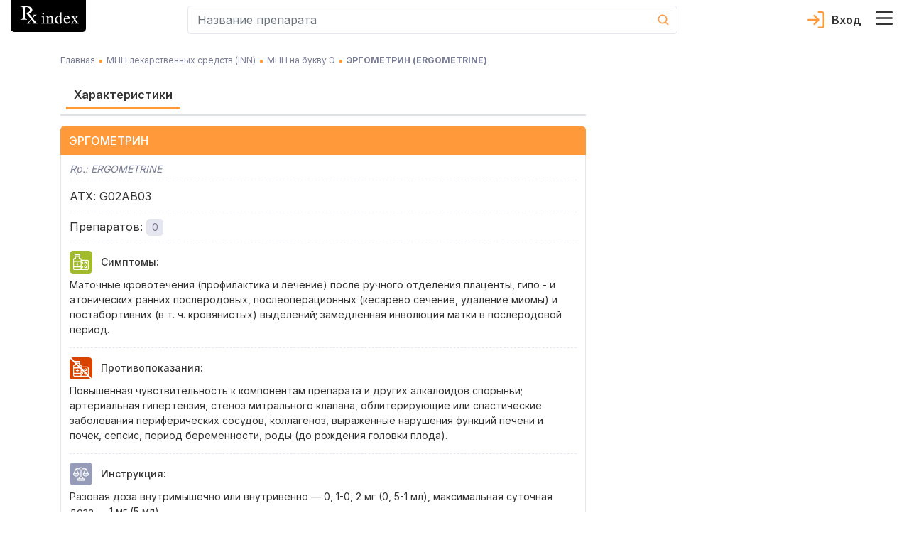

--- FILE ---
content_type: application/javascript; charset=UTF-8
request_url: https://rx.ua/_next/static/chunks/2795-351b7054ef4690a8.js
body_size: 4000
content:
(self.webpackChunk_N_E=self.webpackChunk_N_E||[]).push([[2795],{34999:function(e,t,a){"use strict";var n=a(67294),r=a(45697),s=a.n(r),i=a(25675),c=a.n(i),o=a(85345);a(75473);const l=e=>{let{branding:t,closeBanner:a}=e;return n.createElement("div",{className:"banner-mobile-fixed",onClick:()=>function(){let e=arguments.length>0&&void 0!==arguments[0]?arguments[0]:"";return!!e&&"#"!==e&&window.open(e,"_blank")}(t.banners.sidebar.link||"#")},n.createElement("div",{className:"banner-mobile-wrapper"},n.createElement(c(),{className:"banner-mobile-image",src:"/img/branding-images/".concat(t.images_path,"/").concat(t.banners.top.img,".jpg"),width:"375",height:"115",alt:t.banners.top.img}),n.createElement("div",{className:"banner-close-btn",onClick:a},n.createElement(c(),{src:o.Z,alt:"close-icon",width:10,height:10}))))};l.propTypes={branding:s().object.isRequired,closeBanner:s().func.isRequired},t.Z=l},58071:function(e,t,a){"use strict";a.d(t,{Z:function(){return O}});var n=a(4942),r=a(67294),s=a(45697),i=a.n(s),c=a(79071),o=a(25675),l=a.n(o),u=a(10267),m=a(51252),d=a(14416),g=a(96755),p=a(58865),b=a(68133),h=a(97975);a(7983);const f=e=>{let{limit:t,data:a,showMoreLabel:n,showLessLabel:s,Tag:i="p",className:c}=e;const[o,l]=(0,r.useState)(!0),u=a.length>t;return r.createElement(r.Fragment,null,r.createElement(b.Z,{duration:500,height:u&&o?66:"auto"},a.map((e=>r.createElement(i,{className:c,key:e},e)))),u&&r.createElement(h.Z,{color:"link",className:"toggle-show-more-button",onClick:()=>l(!o)},o?n:s))};f.propTypes={limit:i().number.isRequired,data:i().array.isRequired,showMoreLabel:i().string.isRequired,showLessLabel:i().string.isRequired,Tag:i().node,className:i().string};var E=f,v=a(71307),N=a(63978);a(91636);const y=e=>{let{imageSrc:t,language:a,drug:n,t:s,isMobile:i}=e;const c="".concat((0,N.Z)(a),"/info/").concat(n.url);let o=null;return n.pharmaciesPrices&&n.pharmaciesPrices.length&&(o=Math.min(...n.pharmaciesPrices.map((e=>{let{price:t}=e;return t})))),r.createElement("li",{className:"drug-list-item"},r.createElement(g.Z,{bioequivalence:n.bioequivalence.code?n.bioequivalence:{code:""},id:n._id,language:a}),!!n.posology.isWithRecipe&&r.createElement(p.Z,{id:n._id}),r.createElement(u.Z,{noGutters:!0,className:"list-item-container"},r.createElement(m.Z,{xs:4,lg:2,className:"d-flex justify-content-center py-lg-2"},r.createElement("a",{className:"img-container",href:c},r.createElement(l(),{src:t,alt:n.drug_name["name_".concat(a)],width:"64",height:"64"}))),r.createElement(m.Z,{xs:8,lg:10,className:"list-item-content pl-2"},r.createElement("section",{className:"drug-meta"},r.createElement(v.Z,{href:c},r.createElement("h5",{className:"drug-title"},n.drug_name["name_".concat(a)])),r.createElement("p",{className:"drug-manufacturer"},n.manufacturer["name_".concat(a)]),!!o&&r.createElement("p",{className:"drug-price d-none d-lg-block"},s("from")," ",r.createElement("b",{className:"drug-price-value"},o.toFixed(2))," ",s("uah"))),r.createElement("section",{className:"drug-dosages"},r.createElement(E,{data:n.dosagesAdditional.map((e=>e["dosage_".concat(a)])),limit:i?3:n.dosagesAdditional.length,showMoreLabel:s("show_more_dosages"),showLessLabel:s("hide"),className:"drug-dosage"})),r.createElement("section",{className:"drug-packs"},r.createElement(E,{data:n.additionalPacks.map((e=>"".concat(e["short_name_".concat(a)]," ").concat(e.volume," ").concat(e.quantity,"x").concat(e.amount_in_package))),limit:i?3:n.additionalPacks.length,showMoreLabel:s("show_more_packs"),showLessLabel:s("hide"),className:"drug-pack"})),!!o&&r.createElement("p",{className:"drug-price d-lg-none"},s("from")," ",r.createElement("b",{className:"drug-price-value"},o.toFixed(2))," ",s("uah")))))};y.propTypes={drug:i().object.isRequired,imageSrc:i().string.isRequired,language:i().string.isRequired,t:i().func.isRequired,isMobile:i().bool.isRequired};var w=(0,c.Zh)("Vademecum")((0,d.$j)((e=>({isMobile:e.main.isMobile})))(y)),_=a(526);a(60929);function q(e,t){var a=Object.keys(e);if(Object.getOwnPropertySymbols){var n=Object.getOwnPropertySymbols(e);t&&(n=n.filter((function(t){return Object.getOwnPropertyDescriptor(e,t).enumerable}))),a.push.apply(a,n)}return a}function Z(e){for(var t=1;t<arguments.length;t++){var a=null!=arguments[t]?arguments[t]:{};t%2?q(Object(a),!0).forEach((function(t){(0,n.Z)(e,t,a[t])})):Object.getOwnPropertyDescriptors?Object.defineProperties(e,Object.getOwnPropertyDescriptors(a)):q(Object(a)).forEach((function(t){Object.defineProperty(e,t,Object.getOwnPropertyDescriptor(a,t))}))}return e}const j=(e,t)=>{let a="/img/posology/".concat(t.drug_release_form.icon_name,".svg");const n=t.images&&t.images.length&&t.images.find((e=>e.is_main));return n&&(a="/img/drugs/".concat(t.images_path,"/").concat(n.name,".jpg")),r.createElement(w,{key:t._id,drug:t,imageSrc:a,language:e})},R=e=>{let{isPreparedDrugs:t=!0,title:a,drugs:n,t:s,id:i,titleClassName:c="",language:o}=e,l=n;const u=n.map((e=>Z(Z({},e),{},{bioequivalenceCode:e.bioequivalence.code||""})));return l=(0,_.Z)(u,t?"releaseFormName":"bioequivalenceCode"),t||(l=Object.keys(l).reduce(((e,t)=>{const a=(e=>{const t=["A","\u0410","B","\u0412","C","\u0421","D"].some((t=>e.startsWith(t)));return s(t?"trusted_drugs":"no_effectiveness_data")})(t);return Z(Z({},e),{},{[a]:[...e[a]||[],...l[t]]})}),{}),l=Object.keys(l).sort(((e,t)=>t.length-e.length)).reduce(((e,t)=>{const a=l[t].map((e=>Z(Z({},e),{},{releaseFormName:e.drug_release_form["name_".concat(o)]}))),n=(0,_.Z)(a,"releaseFormName");return Z(Z({},e),{},{[t]:n})}),{})),r.createElement("section",{className:"grouped-drugs-list",id:i},r.createElement("h3",{className:"drugs-list-title".concat(c?" ".concat(c):"")},a),r.createElement("ul",{className:"release-forms"},Object.keys(l).map((e=>{const t=l[e],a=l[e],n="object"===typeof t&&!Array.isArray(t);return r.createElement("li",{className:"drug-release-form-item",key:e},r.createElement("h4",{className:"release-form-title"},e),!n&&r.createElement("ul",{className:"drugs-list"},a.map((e=>j(o,e)))),!!n&&Object.keys(t).map((e=>r.createElement(r.Fragment,{key:e},r.createElement("h4",{className:"release-form-title mt-3"},e),r.createElement("ul",{className:"drugs-list"},t[e].map((e=>j(o,e))))))))}))))};R.propTypes={isPreparedDrugs:i().bool.isRequired,title:i().string.isRequired,drugs:i().array.isRequired,titleClassName:i().string,t:i().func.isRequired,id:i().string,language:i().string.isRequired};var O=(0,c.Zh)("Classifications")(R)},64672:function(e,t,a){"use strict";var n=a(67294),r=a(45697),s=a.n(r),i=a(79071),c=a(11163),o=a(14416),l=a(71307),u=a(34047);a(62001);const m=e=>{let{drugsCount:t=0,linkHref:a,anchor:r,isMobile:s,router:c,language:o}=e;const{t:m}=(0,i.$G)("Vademecum"),d=t>0?t:0;return n.createElement("p",{className:"drugs-count"},m("drugs_count_title"),":"," ",!!t&&!!a&&n.createElement(l.Z,{className:"drugs-count-badge",href:a,onClick:e=>e.stopPropagation()},d),!!t&&!!r&&n.createElement("a",{className:"drugs-count-badge",href:"#".concat(r),onClick:e=>(0,u.a)(e,c,o,r.replace("#",""),s?0:-66)},d),!t&&n.createElement("span",{className:"drugs-count-badge"},d))};m.propTypes={drugsCount:s().number,t:s().func.isRequired,linkHref:s().string,anchor:s().string,isMobile:s().bool.isRequired,router:s().object.isRequired,language:s().string};t.Z=(0,o.$j)((e=>({isMobile:e.main.isMobile})))((0,i.Zh)("Vademecum")((0,c.withRouter)(m)))},98526:function(e,t,a){"use strict";var n=a(67294),r=a(45697),s=a.n(r);a(1609);const i=e=>{let{name:t}=e;return n.createElement("p",{className:"inn-latin-name"},"Rp.: ",t)};i.propTypes={name:s().string.isRequired},t.Z=i},81492:function(e,t,a){"use strict";var n=a(67294),r=a(79071),s=a(45697),i=a.n(s),c=a(71307),o=a(63978);const l=e=>{let{relatedCategory:t,t:a,relatedItems:r=[],language:s,drugsList:i=[]}=e;const l=(0,o.Z)(s),u=a("atc"===t?"atc.short_name":"inn.short_name"),m=a("atc"===t?"atc.route":"inn.route"),d=Array.from(new Set(i));return n.createElement("p",{className:"related-".concat(t.toLowerCase())},u,": ",!r.length&&"-",!!r.length&&r.map((e=>d.includes(e._id)||"inn"===t?n.createElement(c.Z,{href:"".concat(l,"/").concat(m,"/").concat(e.url),key:e._id,onClick:e=>e.stopPropagation()},"atc"===t?e.code:e["name_".concat(s)]):n.createElement("span",{key:e._id},"atc"===t?e.code:e["name_".concat(s)]))))};l.propTypes={relatedCategory:i().string.isRequired,relatedItems:i().arrayOf(i().shape({_id:i().string.isRequired,url:i().string.isRequired,code:i().string.isRequired})),drugsList:i().array,language:i().string.isRequired,t:i().func.isRequired},t.Z=(0,r.Zh)("Classifications")(l)},96755:function(e,t,a){"use strict";var n=a(67294),r=a(45697),s=a.n(r),i=a(25675),c=a.n(i),o=a(38965),l=a(79071),u=a(56152),m=a(71307);a(68134);const d=e=>{let{id:t,bioequivalence:a,className:r="",t:s,language:i}=e;const l=(0,u.IR)(null===a||void 0===a?void 0:a.code,i),d=(0,u.YR)(null===a||void 0===a?void 0:a.code,s),g=(0,u.Cx)(null===a||void 0===a?void 0:a.code,s),p=["A","\u0410","B","\u0412","C","\u0421","D"].some((e=>null===a||void 0===a?void 0:a.code.startsWith(e)));let b=["bioequivalence-badge"],h=["bioequivalence-tooltip"],f=["bioequivalence-badge-wrapper","badge"];r&&(b=[...b,r]),p&&(b=[...b,"green-bg"],h=[...h,"green-text"],f=[...f,"green-bg"]);const E="bio_".concat(t);return n.createElement(n.Fragment,null,n.createElement("div",{id:E,className:b.join(" ")},n.createElement("div",{className:"badge-img-container"},n.createElement(c(),{src:(0,u.NF)(null===a||void 0===a?void 0:a.code),alt:null===a||void 0===a?void 0:a.code,width:"22",height:"22"}))),n.createElement(o.Z,{className:f.join(" "),innerClassName:h.join(" "),target:E,autohide:!1},!!d&&n.createElement("h3",{className:"badge-title"},d),n.createElement("p",{className:"badge-body"},g,!!l&&n.createElement("p",null,n.createElement(m.Z,{href:l,rel:"nofollow"},s("details"))))))};d.propTypes={id:s().string.isRequired,bioequivalence:s().object,className:s().string,t:s().func.isRequired,language:s().string.isRequired},t.Z=(0,l.Zh)("Drug")(d)},92938:function(e,t,a){"use strict";var n=a(67294),r=a(45697),s=a.n(r),i=a(77243),c=a(53999),o=a(98008),l=a(71307);a(65312);const u=e=>{let{tabs:t}=e;return n.createElement("nav",{className:"rx-nav-tabs"},n.createElement(i.Z,{tabs:!0},t.map(((e,t)=>n.createElement(c.Z,{key:t},n.createElement(o.Z,{tag:e.isActive?"span":l.Z,href:e.isActive?void 0:e.href,className:"".concat(e.isActive?"active":"")},e.label))))))};u.propTypes={tabs:s().arrayOf(s().shape({label:s().string.isRequired,href:s().object.isRequired,isActive:s().bool.isRequired}))},t.Z=u},97103:function(e,t,a){"use strict";a.d(t,{Z:function(){return u}});var n=a(4942),r=a(67294),s=a(25675),i=a.n(s),c=a(89380),o={src:"/_next/static/media/arrow-top.5948a323.svg",height:23,width:18};a(97850);class l extends r.Component{constructor(e){super(e),(0,n.Z)(this,"scrollListener",(()=>{this.setState({isVisible:window.scrollY>0})})),this.state={isVisible:!1}}componentDidMount(){window.addEventListener("scroll",this.scrollListener)}componentWillUnmount(){window.removeEventListener("scroll",this.scrollListener)}render(){return this.state.isVisible?r.createElement("button",{type:"button",className:"scroll-to-top-button",onClick:()=>this.constructor.scrollToTop()},r.createElement(i(),{src:o,alt:"Scroll to top button"})):null}}(0,n.Z)(l,"scrollToTop",(async()=>(0,c.Z)(0,{easing:e=>e<.5?2*e*e:(4-2*e)*e-1,maxDuration:1e3})));var u=l},58865:function(e,t,a){"use strict";var n=a(67294),r=a(45697),s=a.n(r),i=a(79071),c=a(38965);a(64304);const o=e=>{let{id:t,t:a,className:r}=e;const s="isWithRecipe_".concat(t);let i=["with-recipe-badge"];return r&&(i=[...i,r]),n.createElement(n.Fragment,null,n.createElement("div",{id:s,className:i.join(" ")},n.createElement("p",{className:"badge-text"},"Rp")),n.createElement(c.Z,{placement:"right",className:"badge",innerClassName:"with-recipe-tooltip",target:s,autohide:!1},n.createElement("h3",{className:"badge-title"},a("prescription")),n.createElement("p",{className:"badge-body"},a("withPrescription"))))};o.propTypes={id:s().string.isRequired,t:s().func.isRequired,className:s().string},t.Z=(0,i.Zh)("Drug")(o)},526:function(e,t,a){"use strict";var n=a(4942);function r(e,t){var a=Object.keys(e);if(Object.getOwnPropertySymbols){var n=Object.getOwnPropertySymbols(e);t&&(n=n.filter((function(t){return Object.getOwnPropertyDescriptor(e,t).enumerable}))),a.push.apply(a,n)}return a}function s(e){for(var t=1;t<arguments.length;t++){var a=null!=arguments[t]?arguments[t]:{};t%2?r(Object(a),!0).forEach((function(t){(0,n.Z)(e,t,a[t])})):Object.getOwnPropertyDescriptors?Object.defineProperties(e,Object.getOwnPropertyDescriptors(a)):r(Object(a)).forEach((function(t){Object.defineProperty(e,t,Object.getOwnPropertyDescriptor(a,t))}))}return e}t.Z=(e,t)=>e.reduce(((e,a)=>s(s({},e),{},{[a[t]]:(e[a[t]]||[]).concat(a)})),{})},34047:function(e,t,a){"use strict";a.d(t,{a:function(){return c},e:function(){return i}});var n=a(92618),r=a.n(n),s=a(39185);const i=(e,t)=>{r()(document.getElementById(e),{offset:t,ease:"linear",duration:500})},c=function(e,t,a,n){let r=arguments.length>4&&void 0!==arguments[4]?arguments[4]:-100;e.preventDefault(),e.stopPropagation(),i(n,r),t.replace({pathname:(0,s.Z)(t.asPath,a),hash:n},void 0,{scroll:!1,shallow:!0})}},85345:function(e,t){"use strict";t.Z={src:"/_next/static/media/close_orange.8ba12041.svg",height:14,width:14}},75473:function(){},60929:function(){},62001:function(){},1609:function(){},91636:function(){},68134:function(){},7983:function(){},65312:function(){},97850:function(){},64304:function(){}}]);

--- FILE ---
content_type: image/svg+xml
request_url: https://rx.ua/_next/static/media/login.5bf75e87.svg
body_size: 153
content:
<svg width="24" height="24" viewBox="0 0 24 24" fill="none" xmlns="http://www.w3.org/2000/svg">
<path fill-rule="evenodd" clip-rule="evenodd" d="M14.4 1.2C14.4 0.537258 14.9373 0 15.6 0H20.4C21.3548 0 22.2705 0.379285 22.9456 1.05442C23.6207 1.72955 24 2.64522 24 3.6V20.4C24 21.3548 23.6207 22.2705 22.9456 22.9456C22.2705 23.6207 21.3548 24 20.4 24H15.6C14.9373 24 14.4 23.4627 14.4 22.8C14.4 22.1373 14.9373 21.6 15.6 21.6H20.4C20.7183 21.6 21.0235 21.4736 21.2485 21.2485C21.4736 21.0235 21.6 20.7183 21.6 20.4V3.6C21.6 3.28174 21.4736 2.97652 21.2485 2.75147C21.0235 2.52643 20.7183 2.4 20.4 2.4H15.6C14.9373 2.4 14.4 1.86274 14.4 1.2ZM8.75147 5.15147C9.2201 4.68284 9.9799 4.68284 10.4485 5.15147L16.4485 11.1515C16.9172 11.6201 16.9172 12.3799 16.4485 12.8485L10.4485 18.8485C9.9799 19.3172 9.2201 19.3172 8.75147 18.8485C8.28284 18.3799 8.28284 17.6201 8.75147 17.1515L12.7029 13.2H1.2C0.537258 13.2 0 12.6627 0 12C0 11.3373 0.537258 10.8 1.2 10.8H12.7029L8.75147 6.84853C8.28284 6.3799 8.28284 5.6201 8.75147 5.15147Z" fill="#FF993A"/>
</svg>


--- FILE ---
content_type: image/svg+xml
request_url: https://rx.ua/_next/static/media/indication.b556d877.svg
body_size: 901
content:
<svg width="32" height="32" viewBox="0 0 32 32" fill="none" xmlns="http://www.w3.org/2000/svg">
<rect width="32" height="32" rx="5" fill="#A1BB2C"/>
<path d="M22.3914 15.3989C21.3021 15.3989 20.416 16.2664 20.416 17.3325C20.416 18.3987 21.3021 19.2661 22.3914 19.2661C23.4805 19.2661 24.3666 18.3987 24.3666 17.3325C24.3666 16.2664 23.4805 15.3989 22.3914 15.3989ZM22.3914 17.9771C22.0282 17.9771 21.7328 17.6879 21.7328 17.3325C21.7328 16.977 22.0282 16.688 22.3914 16.688C22.7543 16.688 23.0498 16.977 23.0498 17.3325C23.0498 17.6879 22.7543 17.9771 22.3914 17.9771Z" fill="white"/>
<path d="M22.3914 20.5552C21.3021 20.5552 20.416 21.4226 20.416 22.4888C20.416 23.5549 21.3021 24.4224 22.3914 24.4224C23.4805 24.4224 24.3666 23.5549 24.3666 22.4888C24.3666 21.4226 23.4805 20.5552 22.3914 20.5552ZM22.3914 23.1333C22.0282 23.1333 21.7328 22.8441 21.7328 22.4888C21.7328 22.1333 22.0282 21.8442 22.3914 21.8442C22.7543 21.8442 23.0498 22.1333 23.0498 22.4888C23.0498 22.8441 22.7543 23.1333 22.3914 23.1333Z" fill="white"/>
<path d="M25.0248 12.8205H16.9046C16.8899 12.8205 16.8753 12.8217 16.8607 12.8227V12.1758C16.8607 11.1096 15.9746 10.2422 14.8855 10.2422H14.2271V8.86685C14.5886 8.86433 14.8807 8.57698 14.8807 8.22266V5.64453C14.8807 5.28853 14.586 5 14.2223 5H7.63838C7.27472 5 6.97999 5.28853 6.97999 5.64453V8.22266C6.97999 8.57698 7.27215 8.86433 7.63358 8.86685V10.2422H6.97519C5.88609 10.2422 5 11.1096 5 12.1758V25.0664C5 26.1326 5.88609 27 6.97519 27H25.0248C26.1139 27 27 26.1326 27 25.0664V14.7541C27 13.6877 26.1141 12.8205 25.0248 12.8205ZM6.31696 15.3984H15.5441V21.8438H6.31696V15.3984ZM16.8607 21.899C16.9437 21.8631 17.032 21.8439 17.1241 21.8439C17.487 21.8439 17.7825 22.1329 17.7825 22.4884C17.7825 22.8438 17.487 23.133 17.1241 23.133C17.033 23.133 16.9434 23.1142 16.8607 23.0784V21.899ZM16.8607 16.7402C16.8671 16.738 16.8734 16.7363 16.8796 16.7338C16.9572 16.7031 17.0395 16.6877 17.1241 16.6877C17.487 16.6877 17.7825 16.9767 17.7825 17.3322C17.7825 17.6875 17.487 17.9767 17.1241 17.9767C17.0325 17.9767 16.9434 17.9578 16.8607 17.9222V16.7402ZM8.29678 6.28906H13.5639V7.57812H8.29678V6.28906ZM6.97536 11.5312H8.29215C8.65564 11.5312 8.95054 11.2427 8.95054 10.8867V8.86719H12.9105V10.8867C12.9105 11.2427 13.2052 11.5312 13.5689 11.5312H14.8857C15.2487 11.5312 15.5441 11.8204 15.5441 12.1758V14.1094H6.31696V12.1758C6.31696 11.8204 6.61221 11.5312 6.97536 11.5312ZM6.97536 25.7109C6.61221 25.7109 6.31696 25.4217 6.31696 25.0664V23.1328H15.5441V25.0664C15.5441 25.4217 15.2487 25.7109 14.8857 25.7109H6.97536ZM25.6832 25.0664C25.6832 25.4217 25.388 25.7109 25.0248 25.7109H16.7476C16.8206 25.5092 16.8607 25.2923 16.8607 25.0664V24.4046C16.9478 24.4162 17.0358 24.422 17.1241 24.422C18.2132 24.422 19.0993 23.5546 19.0993 22.4884C19.0993 21.4223 18.2132 20.5549 17.1241 20.5549C17.0351 20.5549 16.9475 20.5612 16.8607 20.5725V19.2483C16.9475 19.2598 17.0354 19.2658 17.1241 19.2658C18.2132 19.2658 19.0993 18.3984 19.0993 17.3322C19.0993 16.266 18.2132 15.3986 17.1241 15.3986C17.0354 15.3986 16.9476 15.4046 16.8607 15.4161V14.1074C16.8753 14.1082 16.8899 14.1095 16.9046 14.1095H25.0248C25.388 14.1095 25.6832 14.3986 25.6832 14.7541V25.0664Z" fill="white"/>
<path d="M12.5983 17.9403H11.5887V16.9883C11.5887 16.6323 11.294 16.3438 10.9303 16.3438C10.5668 16.3438 10.2719 16.6323 10.2719 16.9883V17.9403H9.2624C8.89891 17.9403 8.604 18.2288 8.604 18.5848C8.604 18.9408 8.89891 19.2294 9.2624 19.2294H10.2719V20.2539C10.2719 20.6099 10.5668 20.8984 10.9303 20.8984C11.294 20.8984 11.5887 20.6099 11.5887 20.2539V19.2294H12.5983C12.9619 19.2294 13.2567 18.9408 13.2567 18.5848C13.2567 18.2288 12.9619 17.9403 12.5983 17.9403Z" fill="white"/>
</svg>
